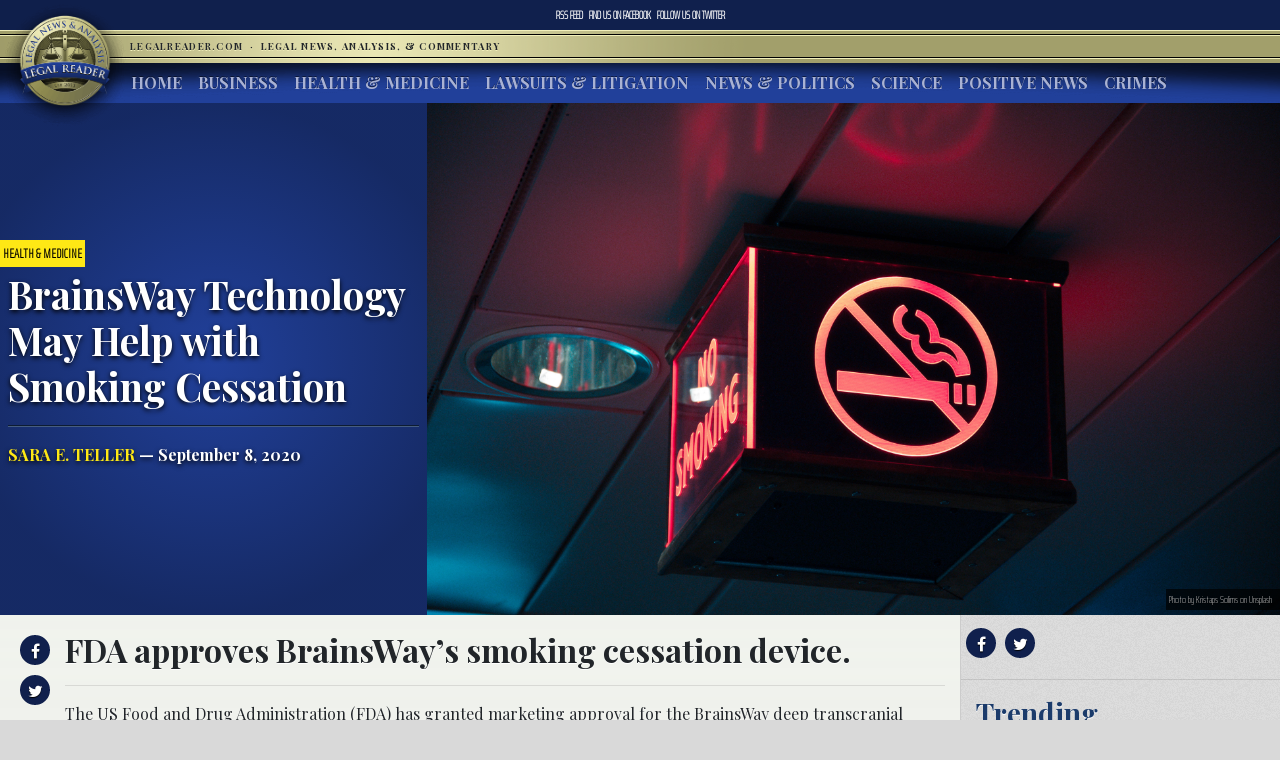

--- FILE ---
content_type: text/html; charset=UTF-8
request_url: https://www.legalreader.com/brainsway-technology-may-help-with-smoking-cessation/
body_size: 12868
content:

<html lang="en-US" prefix="og: http://ogp.me/ns#">
<head>
	<meta charset="UTF-8">
	<meta http-equiv="X-UA-Compatible" content="IE=edge">
	<meta name="viewport" content="width=device-width, initial-scale=1, shrink-to-fit=no">
	<meta name="mobile-web-app-capable" content="yes">
	<meta name="apple-mobile-web-app-capable" content="yes">
	<meta name="apple-mobile-web-app-title" content="Legal Reader - Legal News, Analysis, &amp; Commentary">
	<link rel="profile" href="http://gmpg.org/xfn/11">
	<link rel="pingback" href="https://www.legalreader.com/xmlrpc.php">
    <link href="https://fonts.googleapis.com/css?family=Playfair+Display:400,700|Saira+Extra+Condensed:100" rel="stylesheet">
  	<title>BrainsWay Technology May Help with Smoking Cessation - Legal Reader</title>

<!-- This site is optimized with the Yoast SEO plugin v10.0.1 - https://yoast.com/wordpress/plugins/seo/ -->
<meta name="description" content="BrainsWay Technology May Help with Smoking Cessation"/>
<link rel="canonical" href="https://www.legalreader.com/brainsway-technology-may-help-with-smoking-cessation/" />
<meta property="og:locale" content="en_US" />
<meta property="og:type" content="article" />
<meta property="og:title" content="BrainsWay Technology May Help with Smoking Cessation - Legal Reader" />
<meta property="og:description" content="BrainsWay Technology May Help with Smoking Cessation" />
<meta property="og:url" content="https://www.legalreader.com/brainsway-technology-may-help-with-smoking-cessation/" />
<meta property="og:site_name" content="Legal Reader" />
<meta property="article:tag" content="agency" />
<meta property="article:tag" content="approval" />
<meta property="article:tag" content="brain stimulation" />
<meta property="article:tag" content="BrainsWay" />
<meta property="article:tag" content="deep transcranial magnetic stimulation" />
<meta property="article:tag" content="device" />
<meta property="article:tag" content="FDA" />
<meta property="article:tag" content="federal approval" />
<meta property="article:tag" content="Food and Drug Administration" />
<meta property="article:tag" content="habit" />
<meta property="article:tag" content="patients" />
<meta property="article:tag" content="quit" />
<meta property="article:tag" content="quit smoking" />
<meta property="article:tag" content="smoke" />
<meta property="article:tag" content="smokers" />
<meta property="article:tag" content="smoking" />
<meta property="article:tag" content="smoking cessation" />
<meta property="article:tag" content="stop" />
<meta property="article:tag" content="study" />
<meta property="article:tag" content="technology" />
<meta property="article:section" content="Health &amp; Medicine" />
<meta property="article:published_time" content="2020-09-08T13:50:21+00:00" />
<meta property="article:modified_time" content="2021-08-27T18:06:19+00:00" />
<meta property="og:updated_time" content="2021-08-27T18:06:19+00:00" />
<meta property="og:image" content="https://www.legalreader.com/wp-content/uploads/2020/08/kristaps-solims-JlpTKHCXF1c-unsplash-1024x683.jpg" />
<meta property="og:image:secure_url" content="https://www.legalreader.com/wp-content/uploads/2020/08/kristaps-solims-JlpTKHCXF1c-unsplash-1024x683.jpg" />
<meta property="og:image:width" content="1024" />
<meta property="og:image:height" content="683" />
<meta property="og:image:alt" content="BrainsWay Technology May Help with Smoking Cessation" />
<meta name="twitter:card" content="summary_large_image" />
<meta name="twitter:description" content="BrainsWay Technology May Help with Smoking Cessation" />
<meta name="twitter:title" content="BrainsWay Technology May Help with Smoking Cessation - Legal Reader" />
<meta name="twitter:image" content="https://www.legalreader.com/wp-content/uploads/2020/08/kristaps-solims-JlpTKHCXF1c-unsplash.jpg" />
<!-- / Yoast SEO plugin. -->

<link rel='dns-prefetch' href='//www.legalreader.com' />
<link rel='dns-prefetch' href='//s.w.org' />
<link rel="alternate" type="application/rss+xml" title="Legal Reader &raquo; Feed" href="https://www.legalreader.com/feed/" />
<link rel="alternate" type="application/rss+xml" title="Legal Reader &raquo; BrainsWay Technology May Help with Smoking Cessation Comments Feed" href="https://www.legalreader.com/brainsway-technology-may-help-with-smoking-cessation/feed/" />
		<!-- This site uses the Google Analytics by ExactMetrics plugin v6.7.0 - Using Analytics tracking - https://www.exactmetrics.com/ -->
							<script src="//www.googletagmanager.com/gtag/js?id=UA-157603311-1"  type="text/javascript" data-cfasync="false"></script>
			<script type="text/javascript" data-cfasync="false">
				var em_version = '6.7.0';
				var em_track_user = true;
				var em_no_track_reason = '';
				
								var disableStr = 'ga-disable-UA-157603311-1';

				/* Function to detect opted out users */
				function __gtagTrackerIsOptedOut() {
					return document.cookie.indexOf( disableStr + '=true' ) > - 1;
				}

				/* Disable tracking if the opt-out cookie exists. */
				if ( __gtagTrackerIsOptedOut() ) {
					window[disableStr] = true;
				}

				/* Opt-out function */
				function __gtagTrackerOptout() {
					document.cookie = disableStr + '=true; expires=Thu, 31 Dec 2099 23:59:59 UTC; path=/';
					window[disableStr] = true;
				}

				if ( 'undefined' === typeof gaOptout ) {
					function gaOptout() {
						__gtagTrackerOptout();
					}
				}
								window.dataLayer = window.dataLayer || [];
				if ( em_track_user ) {
					function __gtagTracker() {dataLayer.push( arguments );}
					__gtagTracker( 'js', new Date() );
					__gtagTracker( 'set', {
						'developer_id.dNDMyYj' : true,
						                    });
					__gtagTracker( 'config', 'UA-157603311-1', {
						forceSSL:true,					} );
										window.gtag = __gtagTracker;										(
						function () {
							/* https://developers.google.com/analytics/devguides/collection/analyticsjs/ */
							/* ga and __gaTracker compatibility shim. */
							var noopfn = function () {
								return null;
							};
							var newtracker = function () {
								return new Tracker();
							};
							var Tracker = function () {
								return null;
							};
							var p = Tracker.prototype;
							p.get = noopfn;
							p.set = noopfn;
							p.send = function (){
								var args = Array.prototype.slice.call(arguments);
								args.unshift( 'send' );
								__gaTracker.apply(null, args);
							};
							var __gaTracker = function () {
								var len = arguments.length;
								if ( len === 0 ) {
									return;
								}
								var f = arguments[len - 1];
								if ( typeof f !== 'object' || f === null || typeof f.hitCallback !== 'function' ) {
									if ( 'send' === arguments[0] ) {
										var hitConverted, hitObject = false, action;
										if ( 'event' === arguments[1] ) {
											if ( 'undefined' !== typeof arguments[3] ) {
												hitObject = {
													'eventAction': arguments[3],
													'eventCategory': arguments[2],
													'eventLabel': arguments[4],
													'value': arguments[5] ? arguments[5] : 1,
												}
											}
										}
										if ( typeof arguments[2] === 'object' ) {
											hitObject = arguments[2];
										}
										if ( typeof arguments[5] === 'object' ) {
											Object.assign( hitObject, arguments[5] );
										}
										if ( 'undefined' !== typeof (
											arguments[1].hitType
										) ) {
											hitObject = arguments[1];
										}
										if ( hitObject ) {
											action = 'timing' === arguments[1].hitType ? 'timing_complete' : hitObject.eventAction;
											hitConverted = mapArgs( hitObject );
											__gtagTracker( 'event', action, hitConverted );
										}
									}
									return;
								}

								function mapArgs( args ) {
									var gaKey, hit = {};
									var gaMap = {
										'eventCategory': 'event_category',
										'eventAction': 'event_action',
										'eventLabel': 'event_label',
										'eventValue': 'event_value',
										'nonInteraction': 'non_interaction',
										'timingCategory': 'event_category',
										'timingVar': 'name',
										'timingValue': 'value',
										'timingLabel': 'event_label',
									};
									for ( gaKey in gaMap ) {
										if ( 'undefined' !== typeof args[gaKey] ) {
											hit[gaMap[gaKey]] = args[gaKey];
										}
									}
									return hit;
								}

								try {
									f.hitCallback();
								} catch ( ex ) {
								}
							};
							__gaTracker.create = newtracker;
							__gaTracker.getByName = newtracker;
							__gaTracker.getAll = function () {
								return [];
							};
							__gaTracker.remove = noopfn;
							__gaTracker.loaded = true;
							window['__gaTracker'] = __gaTracker;
						}
					)();
									} else {
										console.log( "" );
					( function () {
							function __gtagTracker() {
								return null;
							}
							window['__gtagTracker'] = __gtagTracker;
							window['gtag'] = __gtagTracker;
					} )();
									}
			</script>
				<!-- / Google Analytics by ExactMetrics -->
				<script type="text/javascript">
			window._wpemojiSettings = {"baseUrl":"https:\/\/s.w.org\/images\/core\/emoji\/11.2.0\/72x72\/","ext":".png","svgUrl":"https:\/\/s.w.org\/images\/core\/emoji\/11.2.0\/svg\/","svgExt":".svg","source":{"concatemoji":"https:\/\/www.legalreader.com\/wp-includes\/js\/wp-emoji-release.min.js?ver=5.1.21"}};
			!function(e,a,t){var n,r,o,i=a.createElement("canvas"),p=i.getContext&&i.getContext("2d");function s(e,t){var a=String.fromCharCode;p.clearRect(0,0,i.width,i.height),p.fillText(a.apply(this,e),0,0);e=i.toDataURL();return p.clearRect(0,0,i.width,i.height),p.fillText(a.apply(this,t),0,0),e===i.toDataURL()}function c(e){var t=a.createElement("script");t.src=e,t.defer=t.type="text/javascript",a.getElementsByTagName("head")[0].appendChild(t)}for(o=Array("flag","emoji"),t.supports={everything:!0,everythingExceptFlag:!0},r=0;r<o.length;r++)t.supports[o[r]]=function(e){if(!p||!p.fillText)return!1;switch(p.textBaseline="top",p.font="600 32px Arial",e){case"flag":return s([55356,56826,55356,56819],[55356,56826,8203,55356,56819])?!1:!s([55356,57332,56128,56423,56128,56418,56128,56421,56128,56430,56128,56423,56128,56447],[55356,57332,8203,56128,56423,8203,56128,56418,8203,56128,56421,8203,56128,56430,8203,56128,56423,8203,56128,56447]);case"emoji":return!s([55358,56760,9792,65039],[55358,56760,8203,9792,65039])}return!1}(o[r]),t.supports.everything=t.supports.everything&&t.supports[o[r]],"flag"!==o[r]&&(t.supports.everythingExceptFlag=t.supports.everythingExceptFlag&&t.supports[o[r]]);t.supports.everythingExceptFlag=t.supports.everythingExceptFlag&&!t.supports.flag,t.DOMReady=!1,t.readyCallback=function(){t.DOMReady=!0},t.supports.everything||(n=function(){t.readyCallback()},a.addEventListener?(a.addEventListener("DOMContentLoaded",n,!1),e.addEventListener("load",n,!1)):(e.attachEvent("onload",n),a.attachEvent("onreadystatechange",function(){"complete"===a.readyState&&t.readyCallback()})),(n=t.source||{}).concatemoji?c(n.concatemoji):n.wpemoji&&n.twemoji&&(c(n.twemoji),c(n.wpemoji)))}(window,document,window._wpemojiSettings);
		</script>
		<style type="text/css">
img.wp-smiley,
img.emoji {
	display: inline !important;
	border: none !important;
	box-shadow: none !important;
	height: 1em !important;
	width: 1em !important;
	margin: 0 .07em !important;
	vertical-align: -0.1em !important;
	background: none !important;
	padding: 0 !important;
}
</style>
	<link rel='stylesheet' id='wp-block-library-css'  href='https://hb.wpmucdn.com/www.legalreader.com/5d0536e6-9baa-43a5-9daa-added59f1b05.css' type='text/css' media='all' />
<link rel='stylesheet' id='contact-form-7-css'  href='https://hb.wpmucdn.com/www.legalreader.com/a0939f5e-a6fa-44ea-8ada-9878a91c0a4b.css' type='text/css' media='all' />
<link rel='stylesheet' id='legalreader-styles-css'  href='https://hb.wpmucdn.com/www.legalreader.com/9834ba5a-cafb-4365-9719-11f19ee443d6.css' type='text/css' media='all' />
<link rel='stylesheet' id='font-awesome-styles-css'  href='https://hb.wpmucdn.com/www.legalreader.com/2568aa12-bb00-4203-b1aa-15cecb170a8a.css' type='text/css' media='all' />
<link rel='stylesheet' id='wptt_front-css'  href='https://hb.wpmucdn.com/www.legalreader.com/b70a43a2-835b-49ee-b40a-c37a49251978.css' type='text/css' media='all' />
<script type='text/javascript'>
/* <![CDATA[ */
var exactmetrics_frontend = {"js_events_tracking":"true","download_extensions":"zip,mp3,mpeg,pdf,docx,pptx,xlsx,rar","inbound_paths":"[{\"path\":\"\\\/go\\\/\",\"label\":\"affiliate\"},{\"path\":\"\\\/recommend\\\/\",\"label\":\"affiliate\"}]","home_url":"https:\/\/www.legalreader.com","hash_tracking":"false","ua":"UA-157603311-1"};
/* ]]> */
</script>
<script type='text/javascript' src='https://hb.wpmucdn.com/www.legalreader.com/b80b9d72-09a0-4742-a8c9-2e6b0f1281bd.js'></script>
<script type='text/javascript' src='https://hb.wpmucdn.com/www.legalreader.com/484e6472-9b6e-4214-9605-ce7612e9d52f.js'></script>
<script type='text/javascript' src='https://hb.wpmucdn.com/www.legalreader.com/4dc364c9-b95e-482b-a55b-75b50221a2b9.js'></script>
<script type='text/javascript' src='https://hb.wpmucdn.com/www.legalreader.com/b7f122cb-3d23-4761-b0eb-c678dd7426e5.js'></script>
<link rel='https://api.w.org/' href='https://www.legalreader.com/wp-json/' />
<link rel="EditURI" type="application/rsd+xml" title="RSD" href="https://www.legalreader.com/xmlrpc.php?rsd" />
<link rel="wlwmanifest" type="application/wlwmanifest+xml" href="https://www.legalreader.com/wp-includes/wlwmanifest.xml" /> 
<meta name="generator" content="WordPress 5.1.21" />
<link rel='shortlink' href='https://www.legalreader.com/?p=81155' />
<link rel="alternate" type="application/json+oembed" href="https://www.legalreader.com/wp-json/oembed/1.0/embed?url=https%3A%2F%2Fwww.legalreader.com%2Fbrainsway-technology-may-help-with-smoking-cessation%2F" />
<meta name="generator" content="Site Kit by Google 1.39.0" /><script type="text/javascript">//<![CDATA[
  function external_links_in_new_windows_loop() {
    if (!document.links) {
      document.links = document.getElementsByTagName('a');
    }
    var change_link = false;
    var force = '';
    var ignore = '';

    for (var t=0; t<document.links.length; t++) {
      var all_links = document.links[t];
      change_link = false;
      
      if(document.links[t].hasAttribute('onClick') == false) {
        // forced if the address starts with http (or also https), but does not link to the current domain
        if(all_links.href.search(/^http/) != -1 && all_links.href.search('www.legalreader.com') == -1 && all_links.href.search(/^#/) == -1) {
          // console.log('Changed ' + all_links.href);
          change_link = true;
        }
          
        if(force != '' && all_links.href.search(force) != -1) {
          // forced
          // console.log('force ' + all_links.href);
          change_link = true;
        }
        
        if(ignore != '' && all_links.href.search(ignore) != -1) {
          // console.log('ignore ' + all_links.href);
          // ignored
          change_link = false;
        }

        if(change_link == true) {
          // console.log('Changed ' + all_links.href);
          document.links[t].setAttribute('onClick', 'javascript:window.open(\''+all_links.href+'\'); return false;');
          document.links[t].removeAttribute('target');
        }
      }
    }
  }
  
  // Load
  function external_links_in_new_windows_load(func)
  {  
    var oldonload = window.onload;
    if (typeof window.onload != 'function'){
      window.onload = func;
    } else {
      window.onload = function(){
        oldonload();
        func();
      }
    }
  }

  external_links_in_new_windows_load(external_links_in_new_windows_loop);
  //]]></script>

<link rel="icon" href="https://www.legalreader.com/wp-content/uploads/2016/10/lr.png" sizes="32x32" />
<link rel="icon" href="https://www.legalreader.com/wp-content/uploads/2016/10/lr.png" sizes="192x192" />
<link rel="apple-touch-icon-precomposed" href="https://www.legalreader.com/wp-content/uploads/2016/10/lr.png" />
<meta name="msapplication-TileImage" content="https://www.legalreader.com/wp-content/uploads/2016/10/lr.png" />
		<style type="text/css" id="wp-custom-css">
			.featured-image-container > a {
	width: 100%;
}

.featured-image-container > span {
	width: 100%;
}		</style>
		    </head>

    <body class="post-template-default single single-post postid-81155 single-format-standard group-blog">
        <header>
            <div class="topbar d-flex align-items-center">
                <div class="mx-auto">
                    <nav class="navbar navbar-expand">
                        <ul class="navbar-nav">
                            <li class="nav-item">
                                <a href="https://new.legalreader.com/feed/" title="Legal Reader News Feed">RSS Feed</a>
                            </li>
                            <li class="nav-item">
                                <a href="https://www.facebook.com/thelegalreader/" title="Find Legal Reader on Facebook"><span>Find us on&nbsp;</span>Facebook</a>
                            </li>
                            <li class="nav-item">
                                <a href="https://twitter.com/legal_reader" title="Follow Legal Reader on Twitter"><span>Follow us on&nbsp;</span>Twitter</a>
                            </li>
                        </ul>
                    </nav>
                </div>
            </div>
            <div class="goldbar">
                <hr>
                <div class="mx-auto">
                    <div class="p-0">
                        <button class="navbar-toggler d-inline d-md-none" type="button" data-toggle="collapse" data-target="#navbarSupportedContent" aria-controls="navbarSupportedContent" aria-expanded="false" aria-label="Toggle navigation">
                                <span class="navbar-toggler-icon"><span class="hamburger-box"><span class="hamburger-inner"><span>Menu</span></span></span></span>
                        </button>
                        <a href="/"><img src="https://www.legalreader.com/wp-content/themes/legalreader-child/i/lr_logo.png" class="lrec-logo" alt="Legal Reader - Legal News, Analysis, & Commentary"></a>
                        <div class="tagline mr-auto">
                            LegalReader.com&nbsp;<span class="d-none d-md-inline">&nbsp;&#183;&nbsp;&nbsp;</span><span class="d-block d-md-inline">Legal News, Analysis, & Commentary</span>
                        </div>
                    </div>
                </div>
                <hr>                    
            </div>
            <div class="main-menu">
                <div class="mx-auto">
                    <nav class="navbar navbar-expand-md p-0 mx-2">
                        <div class="collapse navbar-collapse" id="navbarSupportedContent">
                            <ul id="main-menu" class="navbar-nav mr-auto"><li itemscope="itemscope" itemtype="https://www.schema.org/SiteNavigationElement" id="menu-item-35111" class="menu-item menu-item-type-custom menu-item-object-custom menu-item-35111 nav-item"><a title="Home" href="/" class="nav-link">Home</a></li>
<li itemscope="itemscope" itemtype="https://www.schema.org/SiteNavigationElement" id="menu-item-6285" class="menu-item menu-item-type-taxonomy menu-item-object-category menu-item-6285 nav-item"><a title="Business" href="https://www.legalreader.com/business/" class="nav-link">Business</a></li>
<li itemscope="itemscope" itemtype="https://www.schema.org/SiteNavigationElement" id="menu-item-6286" class="menu-item menu-item-type-taxonomy menu-item-object-category current-post-ancestor current-menu-parent current-post-parent active menu-item-6286 nav-item"><a title="Health &amp; Medicine" href="https://www.legalreader.com/health-medicine/" class="nav-link">Health &#038; Medicine</a></li>
<li itemscope="itemscope" itemtype="https://www.schema.org/SiteNavigationElement" id="menu-item-6284" class="menu-item menu-item-type-taxonomy menu-item-object-category menu-item-6284 nav-item"><a title="Lawsuits &amp; Litigation" href="https://www.legalreader.com/lawsuits-litigation/" class="nav-link">Lawsuits &#038; Litigation</a></li>
<li itemscope="itemscope" itemtype="https://www.schema.org/SiteNavigationElement" id="menu-item-6283" class="menu-item menu-item-type-taxonomy menu-item-object-category menu-item-6283 nav-item"><a title="News &amp; Politics" href="https://www.legalreader.com/news-politics/" class="nav-link">News &#038; Politics</a></li>
<li itemscope="itemscope" itemtype="https://www.schema.org/SiteNavigationElement" id="menu-item-46594" class="menu-item menu-item-type-taxonomy menu-item-object-category menu-item-46594 nav-item"><a title="Science" href="https://www.legalreader.com/science/" class="nav-link">Science</a></li>
<li itemscope="itemscope" itemtype="https://www.schema.org/SiteNavigationElement" id="menu-item-1337616" class="menu-item menu-item-type-taxonomy menu-item-object-category menu-item-1337616 nav-item"><a title="Positive News" href="https://www.legalreader.com/positive-news/" class="nav-link">Positive News</a></li>
<li itemscope="itemscope" itemtype="https://www.schema.org/SiteNavigationElement" id="menu-item-10506423" class="menu-item menu-item-type-taxonomy menu-item-object-category menu-item-10506423 nav-item"><a title="Crimes" href="https://www.legalreader.com/crimes/" class="nav-link">Crimes</a></li>
</ul>                            <hr class="d-block d-md-none dark-blue" />
                            <form class="form-inline my-2 my-lg-0 d-block d-md-none" method="get">
                                <input class="form-control mr-sm-2" type="search" placeholder="Search" aria-label="Search" name="s">
                                <button class="btn btn-outline-success my-2 my-sm-0" type="submit">Search</button>
                            </form>
                        </div>
                    </nav>
            </div>
        </header>			<main class="site-main" id="main">

				
					<div class="article-header above-fold container-fluid">
	<header class="row above-fold"  id="post-81155">
		<div class="headline col-md-4 p-0 d-flex">
		<div class="align-self-center">
			<a href="https://www.legalreader.com/health-medicine/"><span class="tag">Health &amp; Medicine</span></a>
				<div class="p-2">
					<h1 class="entry-title">BrainsWay Technology May Help with Smoking Cessation</h1>					<hr>
					<a href="https://www.legalreader.com/author/saraeteller/" title="Posts by Sara E. Teller" rel="author" class="author">Sara E. Teller</a> &mdash;
					September 8, 2020				</div>
			</div>
		</div>
		<div class="col-md-8 order-first order-md-2 p-0 d-flex featured-image-container">
			<span><img width="5184" height="3456" src="https://www.legalreader.com/wp-content/uploads/2020/08/kristaps-solims-JlpTKHCXF1c-unsplash.jpg" class="img-fluid wp-post-image" alt="BrainsWay Technology May Help with Smoking Cessation" srcset="https://www.legalreader.com/wp-content/uploads/2020/08/kristaps-solims-JlpTKHCXF1c-unsplash.jpg 5184w, https://www.legalreader.com/wp-content/uploads/2020/08/kristaps-solims-JlpTKHCXF1c-unsplash-300x200.jpg 300w, https://www.legalreader.com/wp-content/uploads/2020/08/kristaps-solims-JlpTKHCXF1c-unsplash-768x512.jpg 768w, https://www.legalreader.com/wp-content/uploads/2020/08/kristaps-solims-JlpTKHCXF1c-unsplash-1024x683.jpg 1024w, https://www.legalreader.com/wp-content/uploads/2020/08/kristaps-solims-JlpTKHCXF1c-unsplash-1150x767.jpg 1150w" sizes="(max-width: 5184px) 100vw, 5184px" /></span>
			<div class="lr-img-attrib">Photo by Kristaps Solims on Unsplash</div>
		</div>
	</header>
</div>

<div class="container-fluid">
<div class="row article-container">
	<div class="article-text col-md-9 p-0">
		<div>
			<div class="share">
				<ul>
					<li><a href="https://www.facebook.com/sharer/sharer.php?href=https://www.legalreader.com/brainsway-technology-may-help-with-smoking-cessation/" title="Share on facebook"><i class="fa fa-facebook"></i><span>Share on Facebook</span></a></li>
					<li><a href="https://twitter.com/home?status=BrainsWay Technology May Help with Smoking Cessation https://www.legalreader.com/brainsway-technology-may-help-with-smoking-cessation/" title="Share on twitter"><i class="fa fa-twitter"></i><span>Tweet this Story</span></a></li>
					<!-- <li><a href="https://plus.google.com/share?url=BrainsWay Technology May Help with Smoking Cessation https://www.legalreader.com/brainsway-technology-may-help-with-smoking-cessation/" title="Share on Google+"><i class="fa fa-google-plus"></i><span>Share on Google+</span></a></li> -->
				</ul>
			</div>
			<div class="py-3 container-fluid article-body">
								<h2><p>FDA approves BrainsWay&#8217;s smoking cessation device.</p>
</h2>
				<hr>
								<p>The US Food and Drug Administration (FDA) has granted marketing approval for the <a href="https://www.brainsway.com" target="_blank" rel="noopener noreferrer">BrainsWay</a> deep transcranial magnetic stimulation (deep TMS) system designed to help with smoking cessation.  This is the company’s third FDA-approved indication for its deep TMS system and the first FDA <a href="https://www.brainsway.com/news_events/BrainsWay-Announces-Positive-Data-from-Smoking-Cessation-Multicenter-Study-Evaluating-Use-of-Deep-TMS-at-Society-for-Research-on-Nicotine-%26-Tobacco-2020" target="_blank" rel="noopener noreferrer">approval</a> for any TMS device for addiction.  It had already received the federal agency’s approval for treatment of obsessive-compulsive disorder and major depressive disorder.  The BrainsWay deep TMS system with H4-coil targets addiction-oriented brain circuits.</p>
<p>In clinical trials, active and placebo smoking cessation treatments were performed on 262 adult participants who <a href="https://www.globenewswire.com/news-release/2019/12/02/1954640/0/en/BrainsWay-Announces-Successful-Results-in-Pivotal-Multicenter-Study-Evaluating-Deep-Transcranial-Magnetic-Stimulation-System-as-an-Aid-in-Smoking-Cessation.html" target="_blank" rel="noopener noreferrer">smoked</a> for more than 26 years daily five days weekly for a duration of three weeks, followed by an additional three sessions once weekly for three weeks.  The four-week continuous quit rate (CQR, the primary endpoint) was higher in the active deep TMS group than in the placebo group.  The average number of cigarettes smoked per day, based on daily records, was statistically significantly lower in the active group compared to the placebo group. The most common adverse event was headache and no patients suffered a withdrawal seizure.</p>
<figure id="attachment_81194" aria-describedby="caption-attachment-81194" style="width: 300px" class="wp-caption alignnone"><a href="https://www.legalreader.com/wp-content/uploads/2020/08/andres-siimon-ryBnRg4c3L0-unsplash.jpg"><img class="wp-image-81194 size-medium" src="https://www.legalreader.com/wp-content/uploads/2020/08/andres-siimon-ryBnRg4c3L0-unsplash-300x200.jpg" alt="BrainsWay Technology May Help with Smoking Cessation" width="300" height="200" srcset="https://www.legalreader.com/wp-content/uploads/2020/08/andres-siimon-ryBnRg4c3L0-unsplash-300x200.jpg 300w, https://www.legalreader.com/wp-content/uploads/2020/08/andres-siimon-ryBnRg4c3L0-unsplash-768x512.jpg 768w, https://www.legalreader.com/wp-content/uploads/2020/08/andres-siimon-ryBnRg4c3L0-unsplash-1024x683.jpg 1024w, https://www.legalreader.com/wp-content/uploads/2020/08/andres-siimon-ryBnRg4c3L0-unsplash-1150x767.jpg 1150w" sizes="(max-width: 300px) 100vw, 300px" /></a><figcaption id="caption-attachment-81194" class="wp-caption-text">Photo by Andres Siimon on Unsplash</figcaption></figure>
<p>“The data from this large randomized pivotal study indicate that our Deep TMS can play an important role in treating cigarette smokers who seek to quit,” said David Zacut, Chairman and Interim Chief Executive Officer of BrainsWay. “We are very encouraged by these clinical results and look forward to meeting with the U.S. Food and Drug Administration (FDA) shortly to discuss our planned regulatory submission and the potential clearance pathway for this important treatment.  If cleared, we believe that smoking cessation could be a significant market opportunity for Deep TMS and BrainsWay.  Moreover, the success demonstrated in this study in treating patients addicted to cigarettes strengthens our optimism with respect to the potential for the use of our platform technology to treat other addictions as well.”</p>
<p>“Tobacco smoking is one of the primary causes of preventable death and also leads to other serious conditions, such as cancer and heart disease,” said Dr. Aron Tendler, Chief Medical Officer at BrainsWay. “While there are several treatment options currently available, the development of other therapies is critical to increasing the continuous quit rate among smokers.  Findings from our multicenter study indicate that Deep TMS could potentially serve as a treatment option for inducing smoking cessation.  BrainsWay is proud to be at the forefront of non-invasive brain stimulation for addiction and we are focused on working to make Deep TMS available to patients attempting to successfully quit smoking as expeditiously as possible.”</p>
<p>“This FDA <a href="https://www.medscape.com/viewarticle/936234" target="_blank" rel="noopener noreferrer">clearance</a> represents a significant milestone for BrainsWay and our deep TMS platform technology,” Christopher von Jako, PhD, president and CEO of the company, said. “While other therapies are currently available, a substantial medical need continues to exist for treatments that can increase the continuous quit rate among smokers.  Based on the compelling data from our large, randomized pivotal study of 262 subjects, we are confident that our deep TMS technology can play an important role in treating cigarette smokers who seek to quit.”</p>
<p>The company anticipates adapting a controlled U.S. release in early 2021.</p>
<h2>Sources:</h2>
<p class="h2"><a href="https://www.brainsway.com/news_events/BrainsWay-Announces-Positive-Data-from-Smoking-Cessation-Multicenter-Study-Evaluating-Use-of-Deep-TMS-at-Society-for-Research-on-Nicotine-%26-Tobacco-2020">BrainsWay Announces Positive Data from Smoking Cessation Multicenter Study Evaluating Use of Deep TMS at Society for Research on Nicotine &amp; Tobacco 2020</a></p>
<p><a href="https://www.globenewswire.com/news-release/2019/12/02/1954640/0/en/BrainsWay-Announces-Successful-Results-in-Pivotal-Multicenter-Study-Evaluating-Deep-Transcranial-Magnetic-Stimulation-System-as-an-Aid-in-Smoking-Cessation.html">BrainsWay Announces Successful Results in Pivotal Multicenter Study Evaluating Deep Transcranial Magnetic Stimulation System as an Aid in Smoking Cessation</a></p>
<p><a href="https://www.medscape.com/viewarticle/936234">FDA Clears First Brain Stimulation Device to Help Smokers Quit</a></p>
			</div>
		</div>
		<div>
			<div class="comments-container">
				<h3>Join the conversation!</h3>
				<div id="comments" class="comments-area">
	<div id="disqus_thread"></div>
	<!-- pipDisqus -->
	<script defer>
	var disqus_config = function () {
		this.page.url = "https://www.legalreader.com/brainsway-technology-may-help-with-smoking-cessation/";
		this.page.identifier = "81155 https://www.legalreader.com/?p=81155";
		this.page.title = "BrainsWay Technology May Help with Smoking Cessation";
	};
	(function() {
		var d = document, s = d.createElement('script');
		s.src = 'https://legalreader-1.disqus.com/embed.js';
		s.defer = 'defer';
		s.setAttribute('data-timestamp', +new Date());
		(d.head || d.body).appendChild(s);
	})();
	</script>
	<noscript>Please enable JavaScript to view comments powered by Disqus.</noscript>
</div>			</div>
		</div>
	</div>
	<div class="col-md-3 right-sidebar">
		<section class="sidebar py-2">
			<div class="share">
			<a href="https://www.facebook.com/sharer/sharer.php?href=https://www.legalreader.com/brainsway-technology-may-help-with-smoking-cessation/" title="Share on facebook"><i class="fa fa-facebook"></i></a>
			<a href="https://twitter.com/home?status=BrainsWay Technology May Help with Smoking Cessation https://www.legalreader.com/brainsway-technology-may-help-with-smoking-cessation/" title="Share on twitter"><i class="fa fa-twitter"></i></a>
			<!-- <a href="https://plus.google.com/share?url=BrainsWay Technology May Help with Smoking Cessation https://www.legalreader.com/brainsway-technology-may-help-with-smoking-cessation/" title="Share on Google+"><i class="fa fa-google-plus"></i></a> -->
			<hr>
			</div>
			<div class="trending">
				<h3>Trending</h3>
				<ul>
										<a href="https://www.legalreader.com/blog-vs-youtube-over-other-websites-how-to-choose/">
					<li>
						Blog vs YouTube Over Other Websites: How to Choose					</li>
					</a>
										<a href="https://www.legalreader.com/investigation-goodyear-dunlop-d402-motorcycle-accidents/">
					<li>
						Investigation Reveals Goodyear&#8217;s Dunlop D402 Tires Have Caused Dozens of Motorcycle Accidents					</li>
					</a>
										<a href="https://www.legalreader.com/ghostbed-vs-purple-mattress-lawsuit/">
					<li>
						Behind the Story of Ghostbed vs. Purple Mattress Lawsuit					</li>
					</a>
										<a href="https://www.legalreader.com/cassava-bags-green/">
					<li>
						How Green Are Those New Cassava Bags?					</li>
					</a>
										<a href="https://www.legalreader.com/hutchins-family-will-likely-file-a-wrongful-death-lawsuit/">
					<li>
						Hutchins&#8217; Family Will Likely File a Wrongful Death Lawsuit					</li>
					</a>
									</ul>
			</div>
		</section>
	</div>
</div>
	</div>
	<footer class="entry-footer">
	 <div class="container-fluid">
        <div class="byline"><img alt='' src='https://secure.gravatar.com/avatar/8fa24edaef0f2bb562059e309526d5ff?s=300&#038;r=g' srcset='https://secure.gravatar.com/avatar/8fa24edaef0f2bb562059e309526d5ff?s=600&#038;r=g 2x' class='avatar avatar-300 photo' height='300' width='300' />    <h3>About Sara E. Teller</h3>
    <p>Sara is a credited freelance writer, editor, contributor, and essayist, as well as a novelist and poet with nearly twenty years of experience.  A seasoned publishing professional, she's worked for newspapers, magazines and book publishers in content digitization, editorial, acquisitions and intellectual property. Sara has been an invited speaker at a Careers in Publishing &amp; Authorship event at Michigan State University and a Reading and Writing Instructor at Sylvan Learning Center.  She has an MBA degree with a concentration in Marketing and an MA in Clinical Mental Health Counseling, graduating with a 4.2/4.0 GPA. She is also a member of Chi Sigma Iota and a 2020 recipient of the Donald D. Davis scholarship recognizing social responsibility. Sara is certified in children's book writing, HTML coding and social media marketing.  Her fifth book, <i>PTSD: Healing from the Inside Out</i>, was released in September 2019 and is available on Amazon. You can find her others books there, too, including <i>Narcissistic Abuse: A Survival Guide</i>, released in December 2017.</p>
    <hr>
    <a href="https://www.legalreader.com/author/saraeteller/" class="btn btn-primary" title="Read more articles by Sara E. Teller">Read more articles by Sara E. Teller</a>
    </div>
</div>
    	            <nav class="container-fluid navigation post-navigation">
                <h2 class="sr-only">Post navigation</h2>
                <hr>
                <div class="row nav-links justify-content-between">
                    <span class="nav-previous"><a href="https://www.legalreader.com/michigan-supreme-court-challenges-gov-whitmers-executive-powers/" rel="prev"><i class="fa fa-angle-left"></i>&nbsp;Michigan Supreme Court to Hear Challenges to Gov. Whitmer&#8217;s Executive Powers</a></span><span class="nav-next"><a href="https://www.legalreader.com/the-inequality-wheel-makes-a-revolution/" rel="next">The Inequality Wheel Makes a Revolution&nbsp;<i class="fa fa-angle-right"></i></a></span>                </div><!-- .nav-links -->
            </nav><!-- .navigation -->

    	<div class="tags-links"><a href="https://www.legalreader.com/./agency/" rel="tag">agency</a><a href="https://www.legalreader.com/./approval/" rel="tag">approval</a><a href="https://www.legalreader.com/./brain-stimulation/" rel="tag">brain stimulation</a><a href="https://www.legalreader.com/./brainsway/" rel="tag">BrainsWay</a><a href="https://www.legalreader.com/./deep-transcranial-magnetic-stimulation/" rel="tag">deep transcranial magnetic stimulation</a><a href="https://www.legalreader.com/./device/" rel="tag">device</a><a href="https://www.legalreader.com/./fda/" rel="tag">FDA</a><a href="https://www.legalreader.com/./federal-approval/" rel="tag">federal approval</a><a href="https://www.legalreader.com/./food-and-drug-administration/" rel="tag">Food and Drug Administration</a><a href="https://www.legalreader.com/./habit/" rel="tag">habit</a><a href="https://www.legalreader.com/./patients/" rel="tag">patients</a><a href="https://www.legalreader.com/./quit/" rel="tag">quit</a><a href="https://www.legalreader.com/./quit-smoking/" rel="tag">quit smoking</a><a href="https://www.legalreader.com/./smoke/" rel="tag">smoke</a><a href="https://www.legalreader.com/./smokers/" rel="tag">smokers</a><a href="https://www.legalreader.com/./smoking/" rel="tag">smoking</a><a href="https://www.legalreader.com/./smoking-cessation/" rel="tag">smoking cessation</a><a href="https://www.legalreader.com/./stop/" rel="tag">stop</a><a href="https://www.legalreader.com/./study/" rel="tag">study</a><a href="https://www.legalreader.com/./technology/" rel="tag">technology</a></div>
	</footer><!-- .entry-footer -->

						
					
				
			</main><!-- #main -->



        <footer class="site-footer" id="colophon">
            <div class="goldbar"><hr><div class="tagline">Legal News, Analysis, & Commentary</div><hr></div>
            <div class="footer-info">
                <div class="row">
                    <div class="col-md-12">
                        <h1>About Legal Reader</h1>
                        <p>Legal Reader is devoted to protecting consumers. We take pride in exposing the hypocrisy of corporations, other organizations, and individuals whose actions put innocent people in harm’s way. We are unapologetic in our dedication to informing the public and unafraid to call out those who are more focused on profits than people’s safety.</p>
                        <a href="/about/" title="About Legal Reader">Read more</a>
                    </div>
                </div>
            </div>
            <div class="copyright"><span>&copy; 2000-2026</span>&nbsp;LegalReader.com</div>
        </footer>
        <script type='text/javascript'>
/* <![CDATA[ */
var wpcf7 = {"apiSettings":{"root":"https:\/\/www.legalreader.com\/wp-json\/contact-form-7\/v1","namespace":"contact-form-7\/v1"},"cached":"1"};
/* ]]> */
</script>
<script type='text/javascript' src='https://hb.wpmucdn.com/www.legalreader.com/3e288156-0afd-4ca9-89c7-a7bfdc18469f.js'></script>
<script type='text/javascript' src='https://hb.wpmucdn.com/www.legalreader.com/2d790e5a-97a2-42fb-9033-d82390bdefec.js'></script>
<script type='text/javascript' src='https://hb.wpmucdn.com/www.legalreader.com/c33c1719-3a6d-48e3-83c9-b7bd3558f907.js'></script>
<script type='text/javascript' src='https://www.legalreader.com/wp-includes/js/wp-embed.min.js?ver=5.1.21'></script>
	<script id="dsq-count-scr" src="https://legalreader-1.disqus.com/count.js" async defer></script>
	    </body>
</html>